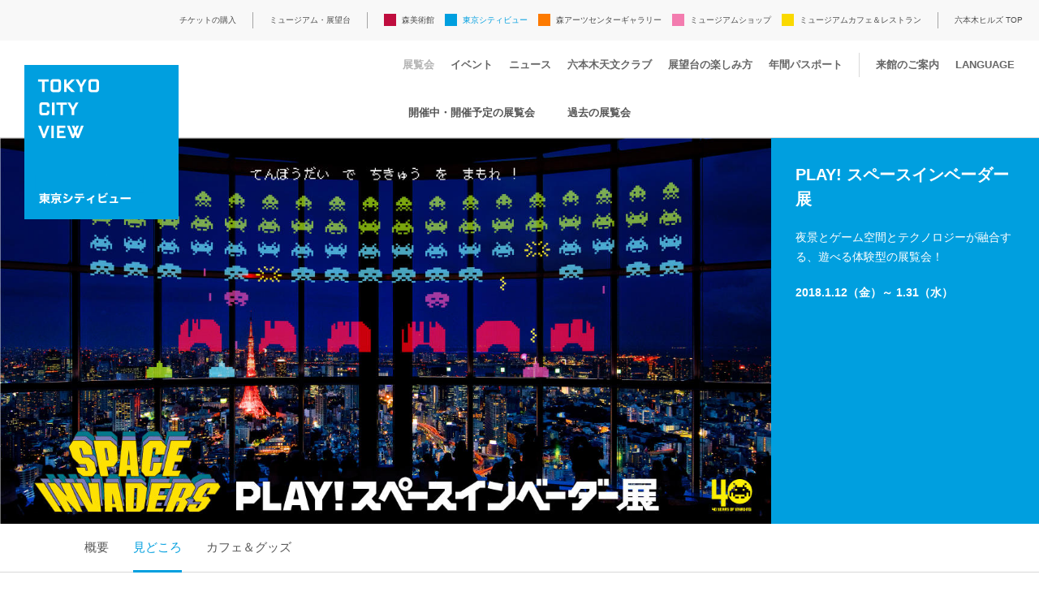

--- FILE ---
content_type: text/html
request_url: https://tcv.roppongihills.com/jp/exhibitions/play_space_invaders/02/index.html
body_size: 35545
content:
<!--<meta name="twitter:card" content="summary_large_image" /> 
<meta name="twitter:site" content="@tokyo_cityview" /> 
<meta property="og:description" content="夜景とゲーム空間とテクノロジーが融合する、遊べる体験型の展覧会！" />-->
<!DOCTYPE html>
<html lang="ja" class="device-lang-jp">
  <head prefix="og:http://ogp.me/ns# fb:http://ogp.me/ns/fb#">
    <meta charset="UTF-8">
    <title>見どころ | PLAY! スペースインベーダー展 | 東京シティビュー - TOKYO CITY VIEW</title>
    <meta name="description" content="夜景とゲーム空間とテクノロジーが融合する、遊べる体験型の展覧会！">
    <meta name="keywords" content="東京シティビュー, 展望台">
    <script>(function(ua, pc, sp) { document.write( (/(iphone|ipod)/.test(ua) || (/android/.test(ua) && ua.indexOf('mobile') > -1) ? sp : pc) ) } )(navigator.userAgent.toLowerCase(),
    '<meta name="viewport" content="width=device-width">',
    '<meta name="viewport" content="width=device-width, initial-scale=1.0, minimum-scale=1.0, maximum-scale=1.0, user-scalable=no, shrink-to-fit=no">');</script>
    <meta name="format-detection" content="telephone=no">
    <meta property="og:image" content="http://tcv.roppongihills.com/files/exhibitions/2017/12/05/RHbannerW1280H640.jpg">
    <meta property="og:type" content="article">
<link rel="stylesheet" type="text/css" href="../../../common/css/base.css?20260113091008">
<script src="../../../../common/js/jquery.min.js"></script>
<script src="../../../../common/js/pointer_events_polyfill.js"></script>
<script src="/common/api/common.php?20260121165329"></script>
<script src="/common/js/changeDisplay.js"></script>
<script src="../../../common/js/common.js?20260113091008"></script>
<!--[if lt IE 9]>
  <script src="../../../../common/js/html5shiv.js"></script>
  <script src="../../../../common/js/selectivizr-min.js"></script>
<![endif]-->
<meta name="twitter:card" content="summary_large_image">
<meta name="twitter:site" content="@tokyo_cityview">
<meta name="twitter:title" content="PLAY! スペースインベーダー展">
<meta name="twitter:description" content="～六本木ヒルズ展望台で“スペースインベーダーと遊ぼう！”～3つのインタラクティブなゲームが楽しめる体験型展覧会。">
<meta name="twitter:image" content="http://tcv.roppongihills.com/files/exhibitions/2017/12/05/detail.jpg">
<script>
  (function(i,s,o,g,r,a,m){i['GoogleAnalyticsObject']=r;i[r]=i[r]||function(){
  (i[r].q=i[r].q||[]).push(arguments)},i[r].l=1*new Date();a=s.createElement(o),
  m=s.getElementsByTagName(o)[0];a.async=1;a.src=g;m.parentNode.insertBefore(a,m)
  })(window,document,'script','//www.google-analytics.com/analytics.js','ga');
ga('create', 'UA-1962808-6', 'auto', 'newTracker', {'allowLinker': true});
ga('require', 'linker');
ga('linker:autoLink', ['arkhills.com', 'toranomonhills.com', 'omotesandohills.com', 'mori.co.jp', 'mori.art.museum', 'academyhills.com', 'hillscard.com', 'moriliving.com', 'hillslife.jp']);
ga('newTracker.send', 'pageview');
</script>
<!--240822広告タグ-->
<!-- Google tag (gtag.js) -->
<script async src="https://www.googletagmanager.com/gtag/js?id=AW-16667604613"></script>
<script>
  window.dataLayer = window.dataLayer || [];
  function gtag(){dataLayer.push(arguments);}
  gtag('js', new Date());
  gtag('config', 'AW-16667604613');
</script>
<!--Yahoo-->
<script async src="https://s.yimg.jp/images/listing/tool/cv/ytag.js"></script>
<script>
window.yjDataLayer = window.yjDataLayer || [];
function ytag() { yjDataLayer.push(arguments); }
ytag({"type":"ycl_cookie"});
</script>
<!-- Meta Pixel Code -->
<script>
!function(f,b,e,v,n,t,s)
{if(f.fbq)return;n=f.fbq=function(){n.callMethod?
n.callMethod.apply(n,arguments):n.queue.push(arguments)};
if(!f._fbq)f._fbq=n;n.push=n;n.loaded=!0;n.version='2.0';
n.queue=[];t=b.createElement(e);t.async=!0;
t.src=v;s=b.getElementsByTagName(e)[0];
s.parentNode.insertBefore(t,s)}(window, document,'script',
'https://connect.facebook.net/en_US/fbevents.js');
fbq('init', '6500552223308011');
fbq('track', 'PageView');
</script>
<noscript><img height="1" width="1" style="display:none"
src="https://www.facebook.com/tr?id=6500552223308011&ev=PageView&noscript=1"
/></noscript>
<!-- End Meta Pixel Code -->
<!--240822広告タグ-->
<!-- Global site tag (gtag.js) - Google Analytics -->
<script async src="https://www.googletagmanager.com/gtag/js?id=UA-4983282-3"></script>
<script>
  window.dataLayer = window.dataLayer || [];
  function gtag(){dataLayer.push(arguments);}
  gtag('js', new Date());
  gtag('config', 'UA-4983282-3');
</script>
<!-- Global site tag (gtag.js) - Google Analytics -->
<!-- User Insight PCDF Code Start : tcv.roppongihills.com -->
<script type="text/javascript">
var _uic = _uic ||{}; var _uih = _uih ||{};_uih['id'] = 53319;
_uih['lg_id'] = '';
_uih['fb_id'] = '';
_uih['tw_id'] = '';
_uih['uigr_1'] = ''; _uih['uigr_2'] = ''; _uih['uigr_3'] = ''; _uih['uigr_4'] = ''; _uih['uigr_5'] = '';
_uih['uigr_6'] = ''; _uih['uigr_7'] = ''; _uih['uigr_8'] = ''; _uih['uigr_9'] = ''; _uih['uigr_10'] = '';
/* DO NOT ALTER BELOW THIS LINE */
/* WITH FIRST PARTY COOKIE */
(function() {
var bi = document.createElement('script');bi.type = 'text/javascript'; bi.async = true;
bi.src = '//cs.nakanohito.jp/b3/bi.js';
var s = document.getElementsByTagName('script')[0];s.parentNode.insertBefore(bi, s);
})();
</script>
<!-- User Insight PCDF Code End : tcv.roppongihills.com -->
<!--241220TCV広告タグ-->
<script>
		!function (w, d, t) {
		  w.TiktokAnalyticsObject=t;var ttq=w[t]=w[t]||[];ttq.methods=["page","track","identify","instances","debug","on","off","once","ready","alias","group","enableCookie","disableCookie"],ttq.setAndDefer=function(t,e){t[e]=function(){t.push([e].concat(Array.prototype.slice.call(arguments,0)))}};for(var i=0;i<ttq.methods.length;i++)ttq.setAndDefer(ttq,ttq.methods[i]);ttq.instance=function(t){for(var e=ttq._i[t]||[],n=0;n<ttq.methods.length;n++
)ttq.setAndDefer(e,ttq.methods[n]);return e},ttq.load=function(e,n){var i="https://analytics.tiktok.com/i18n/pixel/events.js";ttq._i=ttq._i||{},ttq._i[e]=[],ttq._i[e]._u=i,ttq._t=ttq._t||{},ttq._t[e]=+new Date,ttq._o=ttq._o||{},ttq._o[e]=n||{};n=document.createElement("script");n.type="text/javascript",n.async=!0,n.src=i+"?sdkid="+e+"&lib="+t;e=document.getElementsByTagName("script")[0];e.parentNode.insertBefore(n,e)};
		  ttq.load('CTBS8TRC77U9RNPHKRB0');
		  ttq.page();
		}(window, document, 'ttq');
	</script>
<!--241220TCV広告タグおわり-->
<meta name="google-site-verification" content="Jb76UJrZd6USt1aj1faUTc14CXDk7AB5hSfV7ER4E1I" />
<!-- Facebook Pixel Code -->
<script>
!function(f,b,e,v,n,t,s)
{if(f.fbq)return;n=f.fbq=function(){n.callMethod?
n.callMethod.apply(n,arguments):n.queue.push(arguments)};
if(!f._fbq)f._fbq=n;n.push=n;n.loaded=!0;n.version='2.0';
n.queue=[];t=b.createElement(e);t.async=!0;
t.src=v;s=b.getElementsByTagName(e)[0];
s.parentNode.insertBefore(t,s)}(window,document,'script',
'https://connect.facebook.net/en_US/fbevents.js');
 fbq('init', '508869619296543'); 
fbq('track', 'PageView');
</script>
<noscript>
 <img height="1" width="1" 
src="https://www.facebook.com/tr?id=508869619296543&ev=PageView
&noscript=1"/>
</noscript>
<!-- End Facebook Pixel Code -->
  </head>
  <body class="exhibitionsDetail subpage">
    <div class="global-wrapper">
        <header class="global-header">
          <div class="mam_logo"><a href="../../../index.html"><img class="pcOnly" src="../../../common/img/new2_tcv_logo.svg" alt="TOKYO CITY VIEW 東京シティビュー"><img class="spOnly" src="../../../common/img/tcv_logo_small.svg" alt="TOKYO CITY VIEW 東京シティビュー"></a></div>
        <button class="global-menuButton sp_menu spOnly"><span></span><span></span><span></span></button>
        <div class="global-headerInner">
          <nav class="global-headerNav">
            <ul class="headerNav-link">
            <!--<li class="pcOnly"><a href="https://art-view.roppongihills.com/jp/waitingtime/">施設の待ち時間</a></li>-->
              <li class="pcOnly"><a href="https://visit.mam-tcv-macg-hills.com/" target="_blank">チケットの購入</a></li>
              <li class="pcOnly"><a href="https://art-view.roppongihills.com/jp/">ミュージアム・展望台</a></li>
              <li>
                <ul class="headerNav-common">
                  <li class="headerNav-common_mam"><a href="https://www.mori.art.museum/jp/">森美術館</a></li>
                  <li class="pcOnly headerNav-common_tcv headerNav-common_active"><a href="../../../index.html">東京シティビュー</a></li>
                  <li class="headerNav-common_tcv spOnly"><a href="../../index.html">展覧会</a></li>
                  <li class="headerNav-common_tcv spOnly"><a href="../../../events/index.html">イベント</a></li>
                  <li class="headerNav-common_tcv spOnly"><a href="../../../news/index.html">ニュース</a></li><!--<li class="headerNav-common_tcv spOnly"><a href="../../../skydeck/index.html">スカイデッキ</a></li>-->
                  <li class="headerNav-common_tcv spOnly"><a href="../../../tenmon/index.html">六本木天文クラブ</a></li>
                <li class="headerNav-common_tcv spOnly"><a href="../../../enjoy/friends/index.html">展望台の楽しみ方</a></li>
                  <li class="headerNav-common_tcv spOnly"><a href="../../../passport/index.html">年間パスポート</a></li>
                <!--<li class="headerNav-common_tcv spOnly"><a href="https://art-view.roppongihills.com/jp/waitingtime/">施設の待ち時間</a></li>-->
                  <li class="headerNav-common_tcv spOnly"><a href="https://art-view.roppongihills.com/jp/info/">来館のご案内</a></li>
                  <li class="headerNav-common_tcv spOnly"><a href="https://visit.mam-tcv-macg-hills.com/" target="_blank">チケットの購入</a></li>
                  <li class="headerNav-common_macg"><a href="https://macg.roppongihills.com/jp/">森アーツセンターギャラリー</a></li>
                  <li class="headerNav-common_shop"><a href="https://art-view.roppongihills.com/jp/shop/">ミュージアムショップ</a></li>
                  <li class="headerNav-common_restaurant"><a href="https://art-view.roppongihills.com/jp/cafe-restaurant/">ミュージアムカフェ＆レストラン</a></li>
                  <li class="headerNav-common_5253 spOnly"><a href="https://art-view.roppongihills.com/jp/">ミュージアム・展望台</a></li>
                  <li class="headerNav-common_tcv module-accordion global-language spOnly"><a href="#">LANGUAGE</a>
                    <ul>
                      <li><a href="../../../../en/exhibitions/play_space_invaders/index.html">English</a></li>
                      <li><a href="../index.html">日本語</a></li>
                      <li><a href="https://art-view.roppongihills.com/cn/">簡体中文</a></li>
                      <li><a href="https://art-view.roppongihills.com/tw/">繁體中文</a></li>
                      <li><a href="https://art-view.roppongihills.com/ko/">한국어</a></li>
                    </ul>
                  </li>
                </ul>
              </li>
              <li class="headerNav-hills module-accordion"><a href="https://www.roppongihills.com/" target="_blank"><span class="pcOnly">六本木ヒルズ TOP</span><img class="spOnly" src="../../../common/img/hills_logo.svg" alt="六本木ヒルズ"></a>
                <ul class="headerNav-hillsLink">
                  <li class="spOnly"><a href="https://www.roppongihills.com/" target="_blank">六本木ヒルズ TOP</a></li>
                  <li><a href="https://www.roppongihills.com/events/" target="_blank">イベント</a></li>
                  <li><a href="https://www.roppongihills.com/shops_restaurants/" target="_blank">ショップ＆レストラン</a></li>
                  <li><a href="https://www.roppongihills.com/cinema/" target="_blank">映画館</a></li>
                  <li><a href="https://www.roppongihills.com/hotel/" target="_blank">ホテル</a></li>
                  <li><a href="https://www.roppongihills.com/facilities/" target="_blank">その他施設</a></li>
                  <li><a href="https://www.roppongihills.com/access/" target="_blank">アクセス</a></li>
                  <li><a href="https://www.roppongihills.com/information/" target="_blank">インフォメーション</a></li>
                </ul>
              </li>
            </ul>
          </nav>
            <div class="global-facilitiesNav pcOnly">
            <ul class="facilitiesNav-link">
              <li class="logo_small"><a href="../../../index.html"><img src="../../../common/img/tcv_logo_small.svg" alt="TOKYO CITY VIEW 東京シティビュー"></a></li>
              <li class="facilitiesNav-link_exhibitions"><a href="../../index.html">展覧会</a></li>
              <li class="facilitiesNav-link_events"><a href="../../../events/index.html">イベント</a></li>
              <li class="facilitiesNav-link_news"><a href="../../../news/index.html">ニュース</a></li>
<!--               <li class="facilitiesNav-link_skydeck"><a href="../../../skydeck/index.html">スカイデッキ</a></li>-->
              <li class="facilitiesNav-link_tenmon"><a href="../../../tenmon/index.html">六本木天文クラブ</a></li>
            <li class="facilitiesNav-link_enjoy"><a href="../../../enjoy/friends/index.html">展望台の楽しみ方</a></li>
              <li class="facilitiesNav-link_passport"><a href="../../../passport/index.html">年間パスポート</a></li>
              <li class="facilitiesNav-link_info"><a href="https://art-view.roppongihills.com/jp/info/">来館のご案内</a></li>
              <li class="module-accordion global-language"><a href="#">LANGUAGE</a>
                <ul>
                  <li><a href="../../../../en/exhibitions/play_space_invaders/index.html">English</a></li>
                  <li><a href="../index.html">日本語</a></li>
                  <li><a href="https://art-view.roppongihills.com/cn/">簡体中文</a></li>
                  <li><a href="https://art-view.roppongihills.com/tw/">繁體中文</a></li>
                  <li><a href="https://art-view.roppongihills.com/ko/">한국어</a></li>
                </ul>
              </li>
            </ul>
          </div>
        </div>
      </header>
  <section class="global-contents">
  <div class="contentNav pcOnly">
    <p class="contentNav-title spOnly">展覧会</p>
    <div class="module-select selectGray spOnly">
      <select class="selectLink">
        <option value="/jp/exhibitions/">開催中・開催予定の展覧会</option>
        <option value="/jp/exhibitions/past/">過去の展覧会</option>
      </select>
    </div>
    <ul class="contentNav-list pcOnly">
      <li><a href="../../index.html">開催中・開催予定の展覧会</a></li>
      <li><a href="../../past/index.html">過去の展覧会</a></li>
    </ul>
  </div>
    <div class="mainVisual">
        <div class="mainVisual-img">
          <div class="img-placeholder50"><img src="../../../common/img/_blank.png" data-pcimg="/assets_c/2018/01/RHbannerW1280H640-thumb-1280xauto-1523.jpg" data-spimg="/assets_c/2018/01/RHbannerW1280H640-thumb-450xauto-1523.jpg"></div>
        </div>
        <div class="mainVisual-text">
          <div class="mainVisual-text_inner">
            <h1 class="mainVisual-text_heading">PLAY! スペースインベーダー展</h1>
            <p class="mainVisual-text_description">夜景とゲーム空間とテクノロジーが融合する、遊べる体験型の展覧会！</p>
            <p class="mainVisual-text_date">2018.1.12（金）～ 1.31（水）</p>
          </div>
        </div>
    </div>
      <div class="detailLink">
        <div class="module-select selectGray spOnly">
          <select class="selectLink">
              <option value="/jp/exhibitions/play_space_invaders/index.html">概要</option>
              <option value="/jp/exhibitions/play_space_invaders/02/index.html" selected>見どころ</option>
              <option value="/jp/exhibitions/play_space_invaders/03/index.html">カフェ＆グッズ</option>
          </select>
        </div>
        <ul class="detailLink-list pcOnly">
            <li><a href="../index.html">概要</a></li>
            <li><a href="index.html" class="detailLink-list_active">見どころ</a></li>
            <li><a href="../03/index.html">カフェ＆グッズ</a></li>
        </ul>
      </div>
    <div class="module-grid content">
      <div class="module-gridItem8 content-main">
        <article>
            <p>六本木ヒルズ展望台でスペースインベーダーと遊ぼう！<br /> <!-- 3つの -->インタラクティブなゲームが楽しめる体験型展覧会。</p>
<div class="content-movie">
<iframe src="https://www.youtube.com/embed/VCBbuDgTO9w" height="315" width="560"></iframe>
</div>
<p id="01" class="bold mB0">世界初！ 10人同時プレイのスペースインベーダーを展望台で！</p>
<h2 class="content-heading cF fColor-blue">スペースインベーダーギガマックス</h2>
<div class="content-split">
<div class="content-split_text fLeft_pc">
<p>展望台の縦7ｍ&times;横15ｍの巨大な窓面に、プロジェクション・マッピングで投影された映像で遊ぶ圧巻のプレイ体験！ 六本木の煌めく夜景に次々と襲来するインベーダーたちを、家族や友人、恋人と一緒に迎え撃とう！</p>
<p class="notes">※本コンテンツは日没後（17:30 以降）からお楽しみいただけます。</p>
</div>
<div class="content-split_img fRight_pc">
<figure class="content-img"><img alt="" src="../../../../files/exhibitions/2017/12/26/20171206pic1.jpg" /> <figcaption style="margin-bottom: 2em;"> 画像はイメージです</figcaption></figure>
</div>
</div>
<p id="02" class="bold mB0">面白さメガフレア級！ 光と音に合わせてビートを刻め！</p>
<h2 class="content-heading cF fColor-blue">バハムートディスコ feat. スペースインベーダー</h2>
<div class="content-split">
<div class="content-split_text fLeft_pc">
<p>450度の迫力ある映像空間の中で、スペシャル楽曲に合わせて攻めてくるインベーダーたちをリズムに合わせてやっつけていく、体感型音楽アトラクションです。異次元的でダイナミックな空間を最大4人で楽しむことができます。</p>
</div>
<div class="content-split_img fRight_pc">
<figure class="content-img"><img alt="" src="../../../../files/exhibitions/2017/12/06/si40th_img_02_L.jpg" /> <figcaption style="margin-bottom: 2em;"> 画像はイメージです </figcaption></figure>
</div>
</div>
<p id="03" class="bold mB0">インベーダーを登って叩いてやっつけろ！</p>
<h2 class="content-heading cF fColor-blue">ノボリンベーダー</h2>
<div class="content-split">
<div class="content-split_text fLeft_pc">
<p>今、大人気のボルダリングとプロジェクション・マッピングを組み合わせた新感覚の体感型アトラクションです。ルールはカンタン！ 大迫力の180インチのクライミングウォールに出現するインベーダーたちを登って叩いてやっつけるだけ！ ボルダリングが初めての方でも、インベーダーが初めての方でも、子どもから大人まで楽しめます。</p>
</div>
<div class="content-split_img fRight_pc">
<figure class="content-img"><img alt="" src="../../../../files/exhibitions/2017/12/06/si40th_img_03_L.jpg" /> <figcaption style="margin-bottom: 2em;"> 画像はイメージです </figcaption></figure>
</div>
</div>
<p id="04" class="bold mB0">みんなと一緒に盛り上がろう！</p>
<h2 class="content-heading cF fColor-blue">アルキンベーダー</h2>
<div class="content-split">
<div class="content-split_text fLeft_pc">
<p>プロジェクションされたバーチャルフィールドの上で体を動かして遊ぶ体感型ゲーム。足を使ってボールを蹴るだけのらくらく操作で家族や友人・恋人と一緒に盛り上がろう。バーチャルフィールドに降り立ち、皆の力を合わせて、目の前に広がるインベーダーの大群を迎え撃とう！</p>
</div>
<div class="content-split_img fRight_pc">
<figure class="content-img"><img alt="" src="../../../../files/exhibitions/2018/01/09/arkinvaders.png" /> <figcaption style="margin-bottom: 2em;"> 画像はイメージです </figcaption></figure>
</div>
</div>
<!-- <p class="taR">...and more!</p> --><hr />
<h2 class="content-heading cF">「スペースインベーダー」について</h2>
<div class="content-split">
<div class="content-split_text fLeft_pc">
<p>「スペースインベーダー」は、株式会社タイトーが1978年に企画・開発・販売し、世界的にブームを巻き起こした業務用ゲーム機です。タイトーのコーポレート・キャラクターであり、登場するキャラクターは現在も国内外を問わず多方面で展開されています。MoMAでの展示やアニヤ・ハインドマーチなど、ハイクラスのファッションブランドともコラボレーションし、今もなお世界中で愛され続けています。</p>
</div>
<div class="content-split_img fRight_pc">
<figure class="content-img"><img alt="" src="../../../../files/exhibitions/2017/12/05/pic04.jpg" /> <figcaption style="margin-bottom: 2em;"> &copy;TAITO 1978, 2017 </figcaption></figure>
</div>
</div>
<p class="notes">タイトーは、国内及びその他の地域における「スペースインベーダー」及びそのキャラクターに関する著作権及び商標権を含む知的財産権の唯一の権利者です。<br /> ※TAITO、TAITOロゴ及びスペースインベーダーは、日本およびその他の国における株式会社タイトーの商標または登録商標です。<br /> ※その他、記載されている会社名・商品名は、各社の商標または登録商標です。<br /> &copy; TAITO 1978, 2017</p>
        </article>
      </div>
      <div class="module-gridItem4 content-side">
        <div class="spContent-title">基本情報</div>
        <aside>
          <dl>
            <dt>会期</dt>
            <dd>
              2018.1.12（金）～ 1.31（水）
              <br>会期中無休<br>
            </dd>
              <dt>開館時間</dt>
              <dd><!-- 平日および休日 10:00～23:00（最終入館 22:30）<br>金・土・休前日 10:00～25:00（最終入館 24:00）<br>スカイデッキ 11:00～20:00（最終入館 19:30） -->10:00～22:00（最終入館 21:30）</dd>
              <dt>会場</dt>
              <dd>六本木ヒルズ展望台 東京シティビュー（六本木ヒルズ森タワー52階）<br><a href="https://art-view.roppongihills.com/jp/info/index.html">アクセスはこちら</a></dd>
              <dt>料金</dt>
              <dd>一般 1,800円<br>学生（高・大学生） 1,200円<br>子供（4歳～中学生） 600円<br>シニア（65歳以上） 1,500円<br>※展望台料金で入場可。森美術館にも入館可。<br>
※屋上 スカイデッキは別途料金が必要です。</dd>
              <dl class="mB40">
<dt>前売りチケット</dt>
一般　1,500円
<dd>販売期間：2017年12月6日（水）15:00～2018年1月30日（火）22:00<br />
ご購入先：<br>
<a>ローソンチケット</a>［Lコード：38880］<br>
<a>セブンチケット</a>［セブンコード：060-367］<br>
</dd>
</dl>
              <dt>お問い合わせ</dt>
<dd>
Tel：03-6406-6652（受付時間 10:00～20:00）
<br>
</dd>
          </dl>
        </aside>
        <div class="content-side_snsButton pcOnly">
          <ul class="snsButton-list">
            <li><a href="http://www.facebook.com/share.php?u=http://tcv.roppongihills.com/jp/exhibitions/play_space_invaders/" target="_blank" onclick="window.open(this.href, 'FBwindow', 'width=650, height=450, menubar=no, toolbar=no, scrollbars=yes'); return false;"><img src="../../../common/img/icon_fb.svg" alt="シェアする"></a></li>
            <li><a href="https://twitter.com/share?url=https://tcv.roppongihills.com/jp/exhibitions/play_space_invaders/&text=PLAY%21%20%E3%82%B9%E3%83%9A%E3%83%BC%E3%82%B9%E3%82%A4%E3%83%B3%E3%83%99%E3%83%BC%E3%83%80%E3%83%BC%E5%B1%95%20%7C%20%E6%9D%B1%E4%BA%AC%E3%82%B7%E3%83%86%E3%82%A3%E3%83%93%E3%83%A5%E3%83%BC%20-%20TOKYO%20CITY%20VIEW" target="_blank" onclick="window.open(this.href, 'tweetwindow', 'width=650, height=470, personalbar=0, toolbar=0, scrollbars=1, sizable=1'); return false;"><img src="../../../common/img/icon_tw.svg" alt="ツイートする"></a></li>
          </ul>
        </div>
      </div>
    </div>
      <div></div>
<div id="selenium-highlight"></div>
<div id="selenium-highlight"></div>
<div id="selenium-highlight"></div>
<div id="selenium-highlight"></div>
<div id="selenium-highlight"></div>
<div id="selenium-highlight"></div>
<div id="selenium-highlight"></div>
<div id="selenium-highlight"></div>
      <div class="content-side">
        <ul class="spDetailLink spOnly">
              <li><a class="btn-baseL btn-border btn-arrow" href="../index.html">概要</a></li>
              <li><a class="btn-baseL btn-border btn-arrow" href="../03/index.html">カフェ＆グッズ</a></li>
        </ul>
      </div>
    <div class="content-side_snsButton spOnly mB45">
      <ul class="snsButton-list">
        <li><a href="http://www.facebook.com/share.php?u=http://tcv.roppongihills.com/jp/exhibitions/play_space_invaders/" target="_blank" onclick="window.open(this.href, 'FBwindow', 'width=650, height=450, menubar=no, toolbar=no, scrollbars=yes'); return false;"><img src="../../../common/img/icon_fb.svg" alt="シェアする"></a></li>
        <li><a href="https://twitter.com/share?url=https://tcv.roppongihills.com/jp/exhibitions/play_space_invaders/&text=PLAY%21%20%E3%82%B9%E3%83%9A%E3%83%BC%E3%82%B9%E3%82%A4%E3%83%B3%E3%83%99%E3%83%BC%E3%83%80%E3%83%BC%E5%B1%95%20%7C%20%E6%9D%B1%E4%BA%AC%E3%82%B7%E3%83%86%E3%82%A3%E3%83%93%E3%83%A5%E3%83%BC%20-%20TOKYO%20CITY%20VIEW" target="_blank" onclick="window.open(this.href, 'tweetwindow', 'width=650, height=470, personalbar=0, toolbar=0, scrollbars=1, sizable=1'); return false;"><img src="../../../common/img/icon_tw.svg" alt="ツイートする"></a></li>
        <li><a href="http://line.me/R/msg/text/?PLAY%21%20%E3%82%B9%E3%83%9A%E3%83%BC%E3%82%B9%E3%82%A4%E3%83%B3%E3%83%99%E3%83%BC%E3%83%80%E3%83%BC%E5%B1%95%20%7C%20%E6%9D%B1%E4%BA%AC%E3%82%B7%E3%83%86%E3%82%A3%E3%83%93%E3%83%A5%E3%83%BC%20-%20TOKYO%20CITY%20VIEW%0D%0Ahttp://tcv.roppongihills.com/jp/exhibitions/play_space_invaders/" target="_blank"><img src="../../../common/img/icon_line.svg" alt="LINEで送る"></a></li>
      </ul>
    </div>
    <script>
    (function($) {
      var
      selector = '.global-contents .content-relation',
      elem = document.querySelector(selector + ' *');
      if (!elem) {
        $(selector).remove();
      }
    })(jQuery);
    </script>
  </section>
  <section class="otherRecommends">
  <div class="otherRecommends-inner">
    <div class="headingSet">
      <h2 class="heading-main">MORE PICK-UPS</h2>
      <p class="heading-sub">おすすめ情報</p>
    </div>
    <div class="module-grid thumbnailList">
        <div class="module-gridItem4 category-mam">
<a href="https://www.mori.art.museum/jp/exhibitions/roppongicrossing2025/">
<div class="img-placeholder50"><img src="https://www.mori.art.museum/assets_c/2025/10/bnr_RX2025_1280_2510-thumb-1280x640-15946.jpg"></div>
<p class="category-name">森美術館</p>
<h3 class="thumbnailList-title">六本木クロッシング2025展：時間は過ぎ去る わたしたちは永遠</h3>
<p class="thumbnailList-date">2025.12.3（水）～ 2026.3.29（日）</p>
</a></div>
	<!--▼麻布台ヒルズギャラリー▼-->
<!--<div class="module-gridItem4">
<a href="https://www.azabudai-hills.com/azabudaihillsgallery/sp/olafureliasson-ex/" target="_blank">
<div class="img-placeholder50"><img src="/2023/11/08/bnr_olafureliasson_1200_600.jpg"></div>
<p class="category-name">麻布台ヒルズギャラリー</p>
<h3 class="thumbnailList-title"><span style="font-size:70%;">麻布台ヒルズギャラリー開館記念</span><br><br class="spOnly">オラファー・エリアソン展：相互に繋がりあう瞬間が協和する周期</h3>
<p class="thumbnailList-date">2023.11.24（金）～ 2024.3.31（日）</p>
</a></div>-->
	<!--▲麻布台ヒルズギャラリー▲-->
<!--　MAMデジタル	
<div class="module-gridItem4 category-mam">
                <a href="https://www.mori.art.museum/jp/mamdigital/">
                        <div class="img-placeholder50"><img src="https://www.mori.art.museum/mamdigital/img/mamdigital_logo_1280.gif"></div>
                            <p class="category-name">森美術館</p>
                            <h3 class="thumbnailList-title">MAMデジタル</h3>
</a></div>	MAMデジタル　-->
<div class="module-gridItem4 category-mam">
                <a href="https://www.mori.art.museum/jp/mamc">
                        <div class="img-placeholder50"><img src="https://www.mori.art.museum/assets_c/2017/10/il7HThj8mY5yp9n1501219356_1501219395-thumb-450xauto-575-thumb-450xauto-927.png"></div>
                            <p class="category-name">森美術館</p>
                            <h3 class="thumbnailList-title">森美術館メンバーシップ・プログラム MAMC</h3>
</a></div>
<div class="module-gridItem4 category-macg">
           <a href="https://macg.roppongihills.com/jp/exhibitions/machupicchu/">
          <div class="img-placeholder50"><img src="https://macg.roppongihills.com/assets_c/2025/09/bnr_machupicchu_1280-thumb-1280xauto-15689.jpg"></div>
            <p class="category-name">森アーツセンターギャラリー</p>
            <h3 class="thumbnailList-title">CREVIA マチュピチュ展</h3>
          <p class="thumbnailList-date">2025.11.22（土）～ 2026.3.1（日）</p></a></div>
</div>
</div>
</section>

      <footer class="global-footer">
        <nav class="footerNav">
          <div class="footerNav-inner">
            <ul class="footerNav-facilitiesLink">
              <li class="footerNav-facilitiesLink_tcv footerNav-facilitiesLink_active"><a href="../../../index.html">東京シティビュー</a>
                <ul class="footerNav-innerLink">
                  <li><a href="../../index.html">展覧会</a></li>
                  <li><a href="../../../events/index.html">イベント</a></li>
                  <li><a href="../../../news/index.html">ニュース</a></li><!--<li><a href="../../../skydeck/index.html">スカイデッキ</a></li>-->
                  <li><a href="../../../tenmon/index.html">六本木天文クラブ</a></li>
                  <li><a href="../../../enjoy/friends/index.html">展望台の楽しみ方</a></li>
                  <li><a href="../../../passport/index.html">年間パスポート</a></li>
              </ul>
              </li>
              <li class="footerNav-facilitiesLink_mam"><a href="https://www.mori.art.museum/jp/">森美術館</a></li>
              <li class="footerNav-facilitiesLink_macg"><a href="https://macg.roppongihills.com/jp/">森アーツセンターギャラリー</a></li>
              <li class="footerNav-facilitiesLink_shop"><a href="https://art-view.roppongihills.com/jp/shop/">ミュージアムショップ</a></li>
              <li class="footerNav-facilitiesLink_restaurant"><a href="https://art-view.roppongihills.com/jp/cafe-restaurant/">ミュージアムカフェ＆レストラン</a></li>
            </ul>
            <div class="footer-info footer-info_mam">
              <ul class="footer-infoLink">
                <li><a href="https://art-view.roppongihills.com/jp/info/" target="_blank">来館のご案内</a></li>
                <li>
                  <ul class="footer-infoLinkList">
                    <li><a href="https://art-view.roppongihills.com/jp/info/#access">アクセス</a></li>
                    <li><a href="https://art-view.roppongihills.com/jp/info/services/">各種サービス</a></li>
                    <li><a href="https://art-view.roppongihills.com/jp/info/specials/">ミュージアム関連割引</a></li>
                    <li><a href="https://art-view.roppongihills.com/jp/info/faq/">よくあるご質問</a></li>
                    <li><a href="https://art-view.roppongihills.com/jp/info/newsletter/">メールニュース</a></li>
                    <li><a href="https://art-view.roppongihills.com/jp/info/inquiries/">お問い合わせ</a></li>
                  </ul>
                </li>
              </ul>
            </div>
          </div>
        </nav>
        <div class="footer-bottomLink">
          <ul class="bottomLink-list">
            <li><a href="https://art-view.roppongihills.com/jp/info/">来館のご案内</a></li>
            <li><a href="https://art-view.roppongihills.com/jp/press/">プレスルーム<!--<span style="font-size:0.7em;">（報道関係者の方はこちら）</span>--></a></li>
            <!--<li><a href="https://art-view.roppongihills.com/jp/employment/">採用情報</a></li>-->
            <li><a href="https://art-view.roppongihills.com/jp/conditions/">クレジット・利用条件</a></li>
            <li><a href="https://www.mori.co.jp/privacypolicy/" target="_blank">プライバシーポリシー</a></li>
          <li><a href="https://www.mori.co.jp/smp/" target="_blank">ソーシャルメディアポリシー</a></li>
          <li><a href="https://art-view.roppongihills.com/jp/info/inquiries/">お問い合わせ</a></li> 
            <li class="bottomLink-language module-accordion spOnly"><a href="#">LANGUAGE</a>
              <ul>
                <li><a href="../../../../en/exhibitions/play_space_invaders/index.html">English</a></li>
                <li><a href="../index.html">日本語</a></li>
                <li><a href="https://art-view.roppongihills.com/cn/">簡体中文</a></li>
                <li><a href="https://art-view.roppongihills.com/tw/">繁體中文</a></li>
                <li><a href="https://art-view.roppongihills.com/ko/">한국어</a></li>
              </ul>
            </li>
          </ul>
        </div>
        <div class="footer-hillsLink2">
          <ul class="hillsLink-list">
            <li class="hillsLink-list_left"><a href="https://art-view.roppongihills.com/jp/">ミュージアム・展望台</a></li>
            <li class="hillsLink-list_left"><a href="https://www.roppongihills.com/" target="_blank"><img src="../../../common/img/hills_logo.svg" alt="六本木ヒルズ"></a></li>
            <li class="copyright"><a href="https://www.mori.co.jp/" target="_blank"><img class="beforeLogo spOnly" src="../../../common/img/mori_logo.svg" alt="森ビル株式会社"></a>&copy; Copyright Mori Building Co., Ltd. 2026 All Rights Reserved.<a href="https://www.mori.co.jp/" target="_blank"><img class="afterLogo pcOnly" src="../../../common/img/mori_logo.svg" alt="森ビル株式会社"></a></li>
          </ul>
        </div>
      </footer>
</div>
  </body>
</html>



--- FILE ---
content_type: image/svg+xml
request_url: https://tcv.roppongihills.com/jp/common/img/icon_line.svg
body_size: 7817
content:
<?xml version="1.0" encoding="UTF-8" standalone="no"?>
<svg width="50px" height="50px" viewBox="0 0 50 50" version="1.1" xmlns="http://www.w3.org/2000/svg" xmlns:xlink="http://www.w3.org/1999/xlink">
    <!-- Generator: Sketch 44.1 (41455) - http://www.bohemiancoding.com/sketch -->
    <title>Elements / SNSアイコン / LINE-icon</title>
    <desc>Created with Sketch.</desc>
    <defs>
        <polygon id="path-1" points="35 35 35 0 0 0 0 35 35 35"></polygon>
    </defs>
    <g id="Symbols" stroke="none" stroke-width="1" fill="none" fill-rule="evenodd">
        <g id="Elements-/-SNSアイコン-/-LINE-icon">
            <g id="Group-5" fill="#00B900">
                <rect id="Rectangle-6" x="0" y="0" width="50" height="50"></rect>
            </g>
            <g id="Assets-/-LINE-Logo" transform="translate(8.000000, 7.000000)">
                <g id="Group-7">
                    <g id="Group-3">
                        <mask id="mask-2" fill="white">
                            <use xlink:href="#path-1"></use>
                        </mask>
                        <g id="Clip-2"></g>
                        <path d="M28.669538,5.69251193e-06 L6.37931819,5.69251193e-06 C2.87941704,-0.00463563271 0.00513513805,2.82950411 5.10915566e-06,6.33028473 L5.10915566e-06,28.6198827 C-0.00439205847,32.1209076 2.83007105,34.9953536 6.33046077,34.9999949 L28.6209249,34.9999949 C32.1215589,35.0043919 34.9946194,32.1704965 34.9999937,28.668983 L34.9999937,6.37914079 C35.0048794,2.87811589 32.1709049,0.00489129801 28.669538,5.69251193e-06" id="Fill-1" fill="#00B900" mask="url(#mask-2)"></path>
                    </g>
                    <g id="Group-6" transform="translate(4.666667, 5.833333)">
                        <path d="M25.3673681,10.2906563 C25.3673681,4.61725347 19.6798681,0.00162847222 12.688375,0.00162847222 C5.69785417,0.00162847222 0.009625,4.61725347 0.009625,10.2906563 C0.009625,15.3768368 4.52025,19.6363854 10.6131667,20.4418715 C11.0261181,20.5308299 11.5880625,20.7140938 11.73025,21.0670104 C11.8580972,21.3876007 11.8138611,21.8897535 11.7710833,22.2135035 C11.7710833,22.2135035 11.6225764,23.108191 11.59025,23.2987465 C11.5350764,23.6193368 11.3355278,24.5524271 12.688375,23.9822188 C14.0417083,23.4120104 19.99025,19.682809 22.65025,16.6210382 L22.6497639,16.6210382 C24.4872639,14.6061076 25.3673681,12.5612813 25.3673681,10.2906563" id="Fill-4" fill="#FFFFFF"></path>
                        <path d="M10.112375,7.54908681 L9.22303472,7.54908681 C9.08668056,7.54908681 8.97584722,7.65967708 8.97584722,7.79554514 L8.97584722,13.3201979 C8.97584722,13.456309 9.08668056,13.5666563 9.22303472,13.5666563 L10.112375,13.5666563 C10.2487292,13.5666563 10.3593194,13.456309 10.3593194,13.3201979 L10.3593194,7.79554514 C10.3593194,7.65967708 10.2487292,7.54908681 10.112375,7.54908681" id="Fill-6" fill="#00B900"></path>
                        <path d="M16.2337292,7.54908681 L15.3443889,7.54908681 C15.2080347,7.54908681 15.0974444,7.65967708 15.0974444,7.79554514 L15.0974444,11.0777674 L12.5657778,7.65870486 C12.5599444,7.64995486 12.5533819,7.64169097 12.5465764,7.63367014 C12.5458472,7.63318403 12.5453611,7.63245486 12.544875,7.63221181 C12.5400139,7.62662153 12.5351528,7.62176042 12.5300486,7.61689931 C12.5285903,7.61544097 12.5271319,7.61422569 12.5254306,7.61276736 C12.5212986,7.60887847 12.5169236,7.60523264 12.5123056,7.60182986 C12.5103611,7.59988542 12.5081736,7.59842708 12.5059861,7.59672569 C12.5016111,7.59380903 12.4974792,7.59064931 12.4931042,7.58797569 C12.4906736,7.58627431 12.4882431,7.58481597 12.4855694,7.58360069 C12.4811944,7.58092708 12.4768194,7.57825347 12.4724444,7.57606597 C12.4697708,7.57485069 12.4673403,7.57339236 12.4646667,7.57242014 C12.4600486,7.57023264 12.4554306,7.56804514 12.4505694,7.56634375 C12.4476528,7.56537153 12.4452222,7.56439931 12.4425486,7.56342708 C12.4376875,7.56172569 12.4328264,7.56002431 12.4277222,7.55880903 C12.4250486,7.55783681 12.4221319,7.55735069 12.4192153,7.55637847 C12.4143542,7.55540625 12.4097361,7.55419097 12.4051181,7.55321875 C12.4017153,7.55273264 12.3980694,7.55224653 12.3946667,7.55200347 C12.3902917,7.55103125 12.3859167,7.55078819 12.3815417,7.55030208 C12.3774097,7.54981597 12.3732778,7.54957292 12.3689028,7.54957292 C12.3657431,7.54957292 12.3633125,7.54908681 12.3601528,7.54908681 L11.4710556,7.54908681 C11.3347014,7.54908681 11.2241111,7.65967708 11.2241111,7.79554514 L11.2241111,13.3201979 C11.2241111,13.456309 11.3347014,13.5666563 11.4710556,13.5666563 L12.3601528,13.5666563 C12.49675,13.5666563 12.6073403,13.456309 12.6073403,13.3201979 L12.6073403,10.0389479 L15.1421667,13.4623854 C15.1596667,13.4871771 15.1812986,13.5073507 15.204875,13.5233924 C15.2056042,13.5238785 15.2065764,13.5246076 15.2073056,13.5253368 C15.2124097,13.5284965 15.2175139,13.5316563 15.2226181,13.5345729 C15.2250486,13.5360313 15.2272361,13.5370035 15.2296667,13.5382188 C15.2333125,13.5404063 15.2374444,13.5423507 15.2413333,13.5440521 C15.2454653,13.5457535 15.2491111,13.5474549 15.2534861,13.5491563 C15.2559167,13.5501285 15.2583472,13.5511007 15.2607778,13.5518299 C15.2666111,13.5540174 15.2719583,13.5557188 15.2775486,13.5574201 C15.2787639,13.5574201 15.2799792,13.5579063 15.2811944,13.5581493 C15.3013681,13.5634965 15.3225139,13.5666563 15.3443889,13.5666563 L16.2337292,13.5666563 C16.3703264,13.5666563 16.4806736,13.456309 16.4806736,13.3201979 L16.4806736,7.79554514 C16.4806736,7.65967708 16.3703264,7.54908681 16.2337292,7.54908681" id="Fill-8" fill="#00B900"></path>
                        <path d="M7.96860069,12.1832812 L5.55214236,12.1832812 L5.55214236,7.79588542 C5.55214236,7.65953125 5.44155208,7.54894097 5.30519792,7.54894097 L4.41585764,7.54894097 C4.27950347,7.54894097 4.16891319,7.65953125 4.16891319,7.79588542 L4.16891319,13.319566 L4.16891319,13.3200521 C4.16891319,13.3864062 4.19540625,13.446441 4.23794097,13.4906771 C4.23891319,13.4918924 4.23988542,13.4931076 4.24134375,13.4943229 C4.24255903,13.4955382 4.24377431,13.4965104 4.24498958,13.4977257 C4.28946875,13.5405035 4.34926042,13.5667535 4.41537153,13.5667535 L4.41585764,13.5667535 L7.96860069,13.5667535 C8.10495486,13.5667535 8.21505903,13.4559201 8.21505903,13.319566 L8.21505903,12.4302257 C8.21505903,12.2938715 8.10495486,12.1832812 7.96860069,12.1832812" id="Fill-10" fill="#00B900"></path>
                        <path d="M21.1449583,8.9324375 C21.2813125,8.9324375 21.3914167,8.82184722 21.3914167,8.68549306 L21.3914167,7.79615278 C21.3914167,7.65979861 21.2813125,7.54896528 21.1449583,7.54896528 L17.5922153,7.54896528 L17.5917292,7.54896528 C17.5251319,7.54896528 17.4650972,7.57570139 17.4206181,7.61872222 C17.4196458,7.61969444 17.4184306,7.62042361 17.4177014,7.62139583 C17.4162431,7.62285417 17.4150278,7.6243125 17.4138125,7.62577083 C17.3715208,7.67000694 17.3452708,7.72979861 17.3452708,7.79590972 L17.3452708,7.79615278 L17.3452708,13.3198333 L17.3452708,13.3200764 C17.3452708,13.3864306 17.3717639,13.4464653 17.4142986,13.4907014 C17.4152708,13.4919167 17.4164861,13.493375 17.4177014,13.4943472 C17.4186736,13.4955625 17.4201319,13.4967778 17.4213472,13.49775 C17.4655833,13.5402847 17.5256181,13.5667778 17.5917292,13.5667778 L17.5922153,13.5667778 L21.1449583,13.5667778 C21.2813125,13.5667778 21.3914167,13.4559444 21.3914167,13.3198333 L21.3914167,12.43025 C21.3914167,12.2938958 21.2813125,12.1833056 21.1449583,12.1833056 L18.7287431,12.1833056 L18.7287431,11.2494861 L21.1449583,11.2494861 C21.2813125,11.2494861 21.3914167,11.1388958 21.3914167,11.0025417 L21.3914167,10.1132014 C21.3914167,9.97684722 21.2813125,9.86601389 21.1449583,9.86601389 L18.7287431,9.86601389 L18.7287431,8.9324375 L21.1449583,8.9324375 Z" id="Fill-12" fill="#00B900"></path>
                    </g>
                </g>
            </g>
        </g>
    </g>
</svg>

--- FILE ---
content_type: text/javascript
request_url: https://tcv.roppongihills.com/common/js/changeDisplay.js
body_size: 552
content:
$(document).ready(function() {
  $(".view_timer").each(function(index, target) {
    var startDate = $(this).attr("data-start-date");
    var endDate = $(this).attr("data-end-date");
    var nowDate = new Date();

    if (startDate) {
      startDate = new Date(startDate);
    }
    else {
      startDate = nowDate;
    }
    if (endDate) {
      endDate = new Date(endDate);
    }

    if (startDate <= nowDate && (!endDate || nowDate <= endDate)) {
      $(this).show();
    }
    else {
      $(this).hide();
    }
  });
});

--- FILE ---
content_type: application/x-javascript
request_url: https://tcv.roppongihills.com/common/api/common.php?20260121165329
body_size: 82
content:
var API_COMMON_5253 = {"date":"2026\/01\/22 06:10:57","timestamp":1769029857000};
